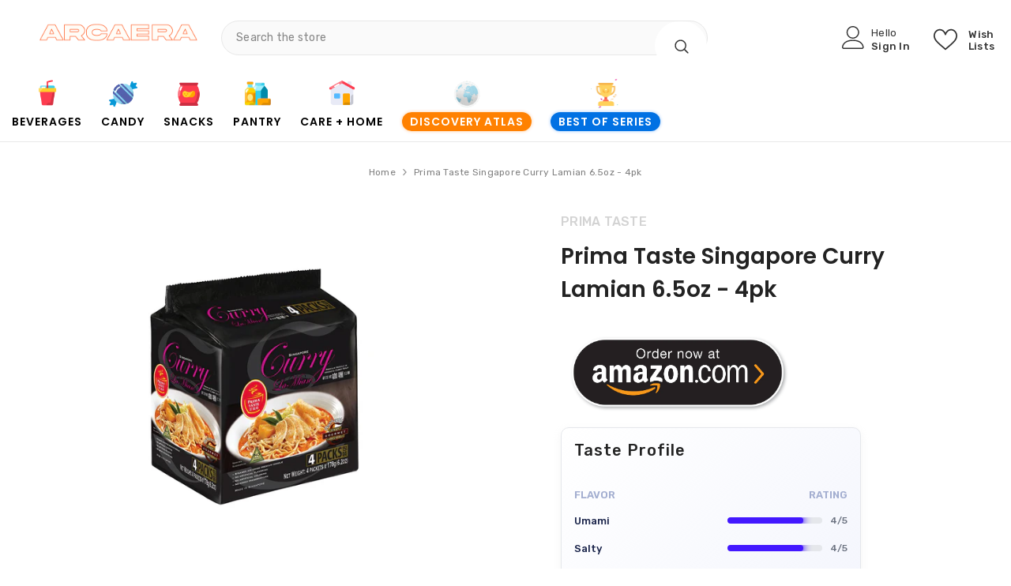

--- FILE ---
content_type: text/javascript; charset=utf-8
request_url: https://arcaera.com/products/prima-singapore-curry-lamian-4pk.js
body_size: 699
content:
{"id":7096115855541,"title":"Prima Taste Singapore Curry Lamian 6.5oz - 4pk","handle":"prima-singapore-curry-lamian-4pk","description":"\u003cp\u003eLooking for an authentic Singaporean culinary experience? Prima Taste Singapore Curry Lamian 6.5oz - 4pk is the answer! This dish offers rich and savory flavors that are sure to satisfy even the most discerning palate. Its distinctive taste and texture will leave you wanting more.\u003c\/p\u003e \n\n\u003cp\u003eThe curry and spices used in this dish create rich and bold flavors that are true to the authentic Singaporean recipe. You will be transported to the streets of Singapore with every bite.\u003c\/p\u003e \n\n\u003cp\u003ePrima Taste Singapore Curry Lamian is also a convenient and easy-to-prepare option for busy weeknights. The 4-pack format allows for easy meal planning, and it requires no cooking skills!\u003c\/p\u003e \n\n\u003cp\u003eThis dish is not only delicious, but it is also nutritious and satisfying. It is low in fat and calories, making it a guilt-free meal option. It is also high in protein, keeping you feeling full and energized.\u003c\/p\u003e \n\n\u003cp\u003eDon't hesitate, give your taste buds the bold and authentic flavors of Prima Taste Singapore Curry Lamian today!\u003c\/p\u003e\u003cp\u003eDiscover more wonderful foods and snacks that Asia has to offer through our \u003ca href=\"https:\/\/arcaera.com\/collections\/asian-grocery\"\u003eAsian market online grocery store\u003c\/a\u003e.\u003c\/p\u003e","published_at":"2021-12-11T19:36:24-08:00","created_at":"2021-12-02T20:41:54-08:00","vendor":"Prima Taste","type":"","tags":["Asia","Grocery","Noodles and Pasta","Pantry","Singapore"],"price":1939,"price_min":1939,"price_max":1939,"available":true,"price_varies":false,"compare_at_price":1939,"compare_at_price_min":1939,"compare_at_price_max":1939,"compare_at_price_varies":false,"variants":[{"id":41410847211701,"title":"Default Title","option1":"Default Title","option2":null,"option3":null,"sku":"1420-0268-6","requires_shipping":true,"taxable":false,"featured_image":null,"available":true,"name":"Prima Taste Singapore Curry Lamian 6.5oz - 4pk","public_title":null,"options":["Default Title"],"price":1939,"weight":0,"compare_at_price":1939,"inventory_management":"shopify","barcode":null,"requires_selling_plan":false,"selling_plan_allocations":[]}],"images":["\/\/cdn.shopify.com\/s\/files\/1\/0565\/3174\/6997\/products\/Prima-Singapore-Curry-Lamian_1.jpg?v=1638578355"],"featured_image":"\/\/cdn.shopify.com\/s\/files\/1\/0565\/3174\/6997\/products\/Prima-Singapore-Curry-Lamian_1.jpg?v=1638578355","options":[{"name":"Title","position":1,"values":["Default Title"]}],"url":"\/products\/prima-singapore-curry-lamian-4pk","media":[{"alt":"prima taste singapore curry lamian 6.5oz - 4pk","id":24678911738037,"position":1,"preview_image":{"aspect_ratio":1.0,"height":1200,"width":1200,"src":"https:\/\/cdn.shopify.com\/s\/files\/1\/0565\/3174\/6997\/products\/Prima-Singapore-Curry-Lamian_1.jpg?v=1638578355"},"aspect_ratio":1.0,"height":1200,"media_type":"image","src":"https:\/\/cdn.shopify.com\/s\/files\/1\/0565\/3174\/6997\/products\/Prima-Singapore-Curry-Lamian_1.jpg?v=1638578355","width":1200}],"requires_selling_plan":false,"selling_plan_groups":[]}